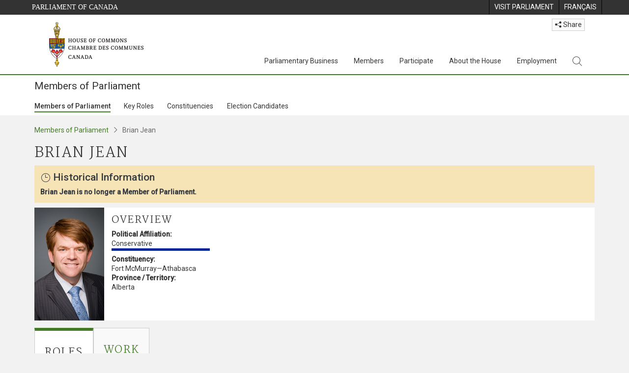

--- FILE ---
content_type: text/javascript
request_url: https://www.noscommunes.ca/CommonElementsV2/js/ce-hoc.min.js
body_size: 1135
content:
$(document).ready(function(){var a=$("#ce-parl-header ul li").last().find("a span").first().attr("lang");a=a?"fr"==a.substr(0,2)?"en":"fr":"en";var b={default_page_title:{en:"House of Commons",fr:"Chambre des communes"}};$(document).on("click",".ce-hoc-nav .dropdown-menu",function(a){a.stopPropagation()}),$(".ce-hoc-nav .navbar-toggle").on("click",function(){$(".ce-hoc-nav .panel-collapse").collapse("hide")}),$(".ce-hoc-btn-share a").click(function(){var c,d=$(location).attr("href").replace("#","%23"),e=$(document).attr("title");switch(""==e&&(e=b.default_page_title[a]),$(this).attr("id")){case"share-media-email":c="mailto:?to=&subject="+e+"&body="+d,$(this).attr("href",encodeURI(c));break;case"share-media-facebook":c="https://facebook.com/sharer.php?u="+d+"&title="+e,$(this).attr("href",encodeURI(c));break;case"share-media-linkedin":c="https://linkedin.com/shareArticle?mini=true&url="+d+"&title="+e,$(this).attr("href",encodeURI(c));break;case"share-media-twitter":c="https://twitter.com/share?text="+e+"&url="+d,$(this).attr("href",encodeURI(c))}}),$(".dropdown-toggle").mousedown(function(){$(this).css("outline","none")}),$(".dropdown-toggle").keyup(function(){$(this).css("outline","auto")}),$(".dropdown-toggle").focusout(function(){$(this).css("outline","none")});var c=$(".ce-hoc-nav-wrapper.d-lg-none"),d=c.find("#ce-hoc-nav"),e=$(".navbar-toggler");c.on("focusout",function(a){const b=a.relatedTarget;b&&($.contains(c[0],b)||(d.collapse("hide"),e.addClass("collapsed").attr("aria-expanded","false")))}),$("#ce-hoc-sitesearch-location").keyup(function(a){var b=$("#ce-hoc-sitesearch-location").children("option").length,c=$("#ce-hoc-sitesearch-location > option:selected");40==a.which&&c.index()+1<b&&c.removeAttr("selected").next("option").attr("selected","selected"),38==a.which&&c.index()>0&&c.removeAttr("selected").prev("option").attr("selected","selected")}),$("li[role='tab']").keydown(function(a){if(39==a.which||37==a.which){if("true"==$(this).attr("aria-selected")){$("li[aria-selected='false']").attr("aria-selected","true").focus(),$(this).attr("aria-selected","false");var b=$("li[aria-selected='true']").attr("aria-controls"),c=$("#"+b);$("div[role='tabpanel']").attr("aria-hidden","true"),c.attr("aria-hidden","false")}}}),$("#ce-hoc-search-query").off("keydown.preventSubmit").on("keydown.preventSubmit",function(a){"Enter"!==a.key&&13!==a.keyCode||(a.preventDefault(),$("#ce-hoc-search-submit").click())}),$(".dropdown").on("shown.bs.dropdown",function(a){$(a.target).find(".icon-search").length>0&&$("#ce-hoc-search-query").focus()})});